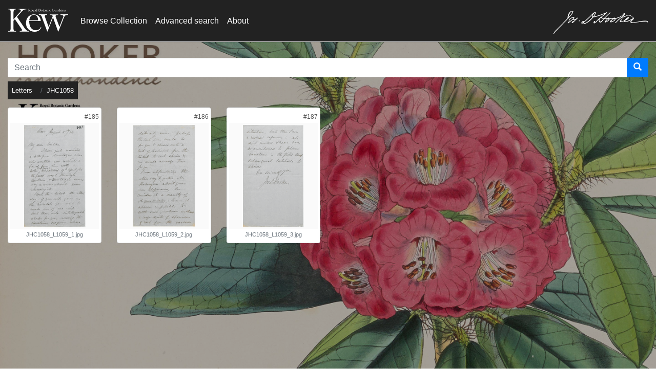

--- FILE ---
content_type: text/html;charset=UTF-8
request_url: https://jdhooker.kew.org/p/jdh?archive=59
body_size: 32668
content:
<!DOCTYPE html>
<html lang="en" 
    xmlns="http://www.w3.org/1999/xhtml">
<head>
    

    <!-- Google Tag Manager -->
    <script>
    //<![CDATA[
    (function(w,d,s,l,i){w[l]=w[l]||[];w[l].push({'gtm.start':
    new Date().getTime(),event:'gtm.js'});var f=d.getElementsByTagName(s)[0],
    j=d.createElement(s),dl=l!='dataLayer'?'&l='+l:'';j.async=true;j.src=
    'https://www.googletagmanager.com/gtm.js?id='+i+dl;f.parentNode.insertBefore(j,f);
    })(window,document,'script','dataLayer','GTM-PVX67DW');
    //]]>
    </script>
    <!-- End Google Tag Manager -->

    <meta charset="utf-8"/>
    <meta http-equiv="X-UA-Compatible" content="IE=edge"/>
    <meta name="viewport" content="width=device-width, initial-scale=1"/>
    
    
    
    
    <script type="text/javascript" src="/webjars/babel__polyfill/7.12.1/dist/polyfill.min-587ecba693b46d90f392b329f0bd935f.js"></script>
    
    <script type="text/javascript" src="/webjars/jquery/3.5.1/jquery.min-dc5e7f18c8d36ac1d3d4753a87c98d0a.js"></script>
    <script type="text/javascript" src="/webjars/popper.js/1.14.6/umd/popper-7701a569bf44074fd14bad716d3951c0.js"></script>
    <script type="text/javascript" src="/webjars/bootstrap/4.3.1/js/bootstrap.min-e1d98d47689e00f8ecbc5d9f61bdb42e.js"></script>
    
    <script type="text/javascript" src="/webjars/select2/4.0.13/js/select2-8b9e61ffc46edc5610a2020a60d331f6.js"></script>
    <script type="text/javascript" src="/webjars/jquery-icheck/1.0.2/icheck.min-b49273b51dae7361e02dca0763144e54.js"></script>
    <script type="text/javascript" src="/webjars/jquery-cookie/1.4.1/jquery.cookie-d5528dde0006c78be04817327c2f9b6f.js"></script>
    <script type="text/javascript" src="/webjars/slick-carousel/1.8.1/slick/slick.min-d5a61c749e44e47159af8a6579dda121.js"></script>
    <script type="text/javascript" src="/public/js/bootstrap-switch/js/bootstrap-switch-c42065fe8bdbc308651516da2a4e74b3.js"></script>
    <script type="text/javascript" src="/webjars/angularjs/1.8.2/angular.min-a8b55518d979465737523088a9007e74.js"></script>
    <script type="text/javascript" src="/webjars/angular-ui-select/0.19.8/select-050fcfce195a13c0ec355458dba57ed3.js"></script>
    <script type="text/javascript" src="/webjars/momentjs/2.29.4/min/moment-with-locales.min-d458b68730a7330653700489333a7837.js"></script>
    <script type="text/javascript" src="/webjars/tempusdominus-bootstrap-4/5.1.2/js/tempusdominus-bootstrap-4.min-ac4d4d755b70ee1a00f7fc78cc85bc05.js"></script> 
    <script type="text/javascript" src="/public/js/jquery.shiftcheckbox-9cf416cdf8f808362baa0c35c5d9aab6.js"></script>
    <script type="text/javascript" src="/webjars/github-com-jackmoore-zoom/1.7.20/jquery.zoom.min-479b39b5a85c3578dcda98a82adbc1dc.js"></script>
    <script type="text/javascript" src="/public/js/typeahead.js/typeahead.bundle-8bb922ad0ec840306f883303139461cd.js"></script>
    <script type="text/javascript" src="/public/js/form-validator/jquery.form-validator.min-f86fe450ecd11ee466e5a65b072ef1fa.js"></script>
    <script type="text/javascript" src="/webjars/toastr/2.1.2/build/toastr.min-d59436971aa13b0e0c24d4332543fbef.js"></script>
    <script type="text/javascript" src="/public/js/plugins/input-mask/jquery.inputmask-e861beb2b7d1ef52d8d73a9587e172fc.js" ></script>
    <script type="text/javascript" src="/public/js/plugins/input-mask/jquery.inputmask.date.extensions-47fe903729ecf33d5374d0a3e76232b9.js" ></script>
    <script type="text/javascript" src="/public/js/plugins/input-mask/jquery.inputmask.aetopia.extensions-0f8b5a4b4ece88144fbd5c74233f2d59.js" ></script>
    <script type="text/javascript" src="/public/js/plugins/input-mask/jquery.inputmask.numeric.extensions-f9b1a4b5e03f92874ab44c0d6cc64a76.js" ></script>
    <script type="text/javascript" src="/public/js/jquery-lazyload/jquery.lazyload.min-5c01d7aff077b4ed0804b71c2e3ab4a1.js" ></script>
    <script type="text/javascript" src="/public/js/fancybox-3.5.7/jquery.fancybox.min-49a6b4d019a934bcf83f0c397eba82d8.js" ></script>
    <script type="text/javascript" src="/webjars/github-com-EvanHahn-HumanizeDuration-js/3.9.1/humanize-duration-bcc2e270408d35255aafa3433db86786.js"></script>
    
    <script type="text/javascript" src="/webjars/axios/1.3.6/dist/axios.min-734d1dc12f292db9e0b5ca490b219d81.js"></script>
    <script type="text/javascript" src="/webjars/video.js/7.11.5/dist/video.min-d0988ea70be21ce0fccac5dda2ac6a1b.js"></script>
    
    <script type="text/javascript" src="/webjars/videojs-playlist-ui/3.8.0/dist/videojs-playlist-ui.min-d9d29113a787f5178f67c9ba0b46daa6.js"></script>
    <script type="text/javascript" src="/webjars/videojs-playlist/4.3.1/dist/videojs-playlist.min-da452450ad4f2ac354417ac3d9e4d6c9.js"></script>
    
    <script src="/webjars/datatables/1.13.2/js/jquery.dataTables.min-3bf46f83f3dc9ad3f626fe94d2407446.js"></script>
    <script src="/webjars/datatables/1.13.2/js/dataTables.bootstrap4.min-9fb2d2b1d37450f3307cbe6407d1e3e2.js"></script>
    
    
    <script type="text/javascript" src="/public/common/js/aetopia-c1a1236c4bf2a3d63be9a7caad7458a5.js"></script>
    <script type="text/javascript" src="/public/common/js/aetopia-util-95bf203e33f39798b63d60f274fe6346.js"></script>
    <script type="text/javascript" src="/public/common/js/aetopia-cookies-af046b5fe4ffc6c48ee6a5fc63dbde86.js"></script>
    <script type="text/javascript" src="/public/common/js/aetopia-common-9c3834ad768454f937f428b112cb0181.js"></script>
    <script type="text/javascript" src="/public/common/js/aetopia-ng-d5b6315676727e686dd9ca14215db86e.js"></script>
    <script type="text/javascript" src="/public/common/js/aetopia-asset-preview-3aab85befa1e19e2e2d28e3e145d4704.js"></script>
    <script type="text/javascript" src="/public/common/js/aetopia-search-c086955a293c970c216b6469920c509d.js"></script>
    <script type="text/javascript" src="/public/js/aetopia-select2-7b4d3f7c9bd9c6a74306296a3010ee14.js"></script>
    
    <!-- VUEJS -->
    
        
            
        
            <script type="text/javascript" src="/webjars/vue/2.6.14/vue.min-b21b8531847604ab5f2f5caaef51ba31.js"></script> 
        
    
    <div>

        <script type="text/x-template" id="tree-field-modal-template">
            <div class="tagged-tree-field meta">
                <field-label v-bind="$props"></field-label>
                <field-notes v-bind="$props" v-if="notes"></field-notes>
                <div class="tagged-tree-field-value">
                    <category-badge v-for="(category, i) in selectedNodes" v-bind:key="i" :category="category"
                        :displayMode="displayMode" :link-to="enabled == false ? ('/c/search?c=' + category.i) : null"
                        :new-window="true">
                    </category-badge>
                </div>
                <input type="hidden" :id="fieldName" :name="fieldName" v-model="values_content"></input>
                <modal-field :enabled="enabled" :field-name="fieldName" :scroll-evt="scrollingEvent">
                
                    <template v-slot:header>
                        
                        <div>
                            <h5 class="m-0">
                                <field-label :field-name="fieldName" :display-name="displayName" :is-required="isRequired" :is-valid="isValid"> </field-label>
                            </h5>
                        </div>
                    </template>
                    
                    <template v-slot:body>
                        
                        <div class="input-group mb-3"> <input type="text" v-model="query" class="form-control"
                                aria-label="Search Categories" style="font-size:inherit" />
                            <!--i18n-->
                            <div class="input-group-append"> <span class="input-group-text"> <i v-if="query.length == 0"
                                        class="glyphicon form-control-feedback glyphicon-search"></i> <span class="clear-search-btn"
                                        aria-label="Clear Search" v-if="query.length > 0"> <i @click="clearQuery()"
                                            class="glyphicon form-control-feedback glyphicon-remove"></i> </span> </span> </div>
                        </div>
                        
                        <ul class="list-group results" v-if="queryResults.length">
                            <li class="list-group-item cursor-pointer" @click="nodeSelect(result)" v-for="result in queryResults">
                                <span class="node-icon glyphicon glyphicon-tag"></span>&nbsp;<span
                                    :class="{ 'font-weight-bold' : isNodeSelected(result)}"> {{ result.n }} </span>&nbsp; <small
                                    class="text-muted">{{ result.parents.join(" / ") }}</span></small> </li>
                        </ul>
                        
                        <div :id="fieldName + '_wrap'" class="meta tagged-tree-select" v-if="!queryResults.length"
                            v-bind:class="{ invalid: isValid === false }">
                            <field-label v-bind="$props" v-if="hideLabel !== true"></field-label>
                            <tree-node :nodeRoot="parent" :init="true" :display="false" :nodeSelect="nodeSelect"
                                :selected="selectedNodes"> </tree-node>
                        </div>
                    </template>
                    
                    <template v-slot:footer>
                        
                        <category-badge v-for="(category, i) in selectedNodes" v-bind:key="i" :category="category"
                            v-on:click.native="nodeSelect(category)" :displayMode="displayMode"> </category-badge>
                    </template>
                </modal-field>
            </div>
        </script>
        
        <script type="text/x-template" id="tagged-reference-modal-template">
            <div class="tagged-tree-field meta">
                <field-label v-bind="$props"></field-label>
                <field-notes v-bind="$props" v-if="notes"></field-notes>
                <div class="tagged-tree-field-value" v-if="selected && Object.keys(selected).length > 1">
                    <span class="cut-text badge bg-secondary text-light" :title="selected.displayText">
                        <span class="category-name">{{ selected.displayText }}&nbsp;</span>
                    </span>
                </div>
                <input type="hidden" :id="fieldName" :name="fieldName" v-model="values_content"></input>
                <modal-field :enabled="enabled" :field-name="fieldName" >
                    <template v-slot:header>
                        <div>
                            <h5 class="m-0">
                                <field-label :field-name="fieldName" :display-name="displayName" :is-required="isRequired" :is-valid="isValid"> </field-label>
                            </h5>
                        </div>
                    </template>
                    
                    <template v-slot:body>
                        <div class="input-group mb-1"> 
                            <input type="search" :placeholder="searchPlaceholder" v-model="query" class="form-control" aria-label="Search Categories" style="font-size:inherit" v-on:keyup.enter="performSearch()" v-on:search="performSearch()"/>
                            <div class="input-group-append"> 
                                <button class="btn btn-outline-secondary" @click="performSearch()">
                                    <i class="glyphicon form-control-feedback glyphicon-search"></i>
                                </button>
                            </div>
                        </div>
                        
                        <span class="m-0 small" v-if="search.length > 0 && initial == false">Result count: {{ search.length }}<button class="btn btn-sm btn-link" @click="clearResults()">Clear</button></span>
                        
                        <table v-if="search.length > 0" class="table table-sm table-hover mt-1">
                            <thead>
                                <tr><th v-for="columnName in mapping">{{ columnName }}</th></tr>
                            </thead>
                            <tbody>
                                <tr style="cursor:pointer" v-for="hit in search" @click="hit.expired ? '' : setSelectedRow(hit)" :class="hit.expired ? 'text-muted' : ''">
                                    <td v-for="key in Object.keys(mapping)"><span v-if="initial" class="node-icon glyphicon glyphicon-tag"></span>&nbsp;{{ hit[key] }}</td>
                                </tr>
                            </tbody>
                        </table>
                    </template>
                    
                    <template v-slot:footer>
                        <span class="category-tag mr-1" v-if="selected && Object.keys(selected).length > 1">
                            <span class="cut-text badge bg-secondary text-light" :title="selected.displayText">
                                <span class="category-name">{{ selected.displayText }}&nbsp;</span>
                            </span>
                        </span>
                    </template>

                </modal-field>
            </div>
        </script>

        <script type="text/x-template" id="integration-table-template">
            <div>
                <span>{{search.length}} results</span>
            </div>
        </script>
    </div>
    <script type="text/javascript" src="/public/common/js/aetopia-vue-65b8d6fbd9cdc42312ab42442eb3008d.js"></script>
    
    <!-- Konva, Vue-Konva -->
    <script src="/webjars/konva/konva.min.js"></script>
    <script src="/webjars/github-com-konvajs-vue-konva/vue-konva.min.js"></script>
    
    
        
    


    

    <link rel="preload" as="style"  href="/webjars/videojs-playlist-ui/3.8.0/dist/videojs-playlist-ui-327caa26850698520f9fd1e1c0e250b3.css" onload="this.onload=null;this.rel='stylesheet'">
    <link rel="preload" as="style"  href="/webjars/videojs-playlist-ui/3.8.0/dist/videojs-playlist-ui.vertical-327caa26850698520f9fd1e1c0e250b3.css" onload="this.onload=null;this.rel='stylesheet'">
    <link rel="preload" as="style"  href="/webjars/videojs-playlist-ui/3.8.0/dist/videojs-playlist-ui.vertical.no-prefix-327caa26850698520f9fd1e1c0e250b3.css" onload="this.onload=null;this.rel='stylesheet'">
    
    <link rel="preload" as="style"  href="/webjars/bootstrap/4.3.1/css/bootstrap.min-a15c2ac3234aa8f6064ef9c1f7383c37.css" onload="this.onload=null;this.rel='stylesheet'"/>
    <link rel="preload" as="style"  href="/public/js/bootstrap-switch/css/bootstrap3/bootstrap-switch.min-154b671265459f192d9327cb85adb55e.css" onload="this.onload=null;this.rel='stylesheet'"/>
    <link rel="preload" as="style"  href="/webjars/jquery-icheck/1.0.2/skins/square/_all-91dda5ca74f280520b5e1d11c5fbd5c8.css" onload="this.onload=null;this.rel='stylesheet'"/>
    <link rel="preload" as="style"  href="/webjars/slick-carousel/1.8.1/slick/slick-f38b2db10e01b1572732a3191d538707.css" onload="this.onload=null;this.rel='stylesheet'"/>
    <link rel="preload" as="style"  href="/webjars/slick-carousel/1.8.1/slick/slick-theme-f9faba678c4d6dcfdde69e5b11b37a2e.css" onload="this.onload=null;this.rel='stylesheet'"/>
    <link rel="preload" as="style"  href="/webjars/select2/4.0.13/css/select2-a2194c2626489df39c3906f8d27ecbcb.css" onload="this.onload=null;this.rel='stylesheet'"/>
    <link rel="preload" as="style"  href="/webjars/angular-ui-select/0.19.8/select.min-1e08117b56055b3d7e459b6d986c667d.css" onload="this.onload=null;this.rel='stylesheet'"/>
    <link rel="preload" as="style"  href="/public/css/iCheck/square/_all-bacb163c890830e261da3d9de14e8e58.css" onload="this.onload=null;this.rel='stylesheet'"/>
    <link rel="preload" as="style"  href="/webjars/tempusdominus-bootstrap-4/5.1.2/css/tempusdominus-bootstrap-4.min-31ae12765a1d21d6945c2e876a1bbbf7.css" onload="this.onload=null;this.rel='stylesheet'"/>
    <link rel="preload" as="style"  href="/webjars/toastr/2.1.2/build/toastr.min-c4d50504a82305d607ae5ff7b33e0c39.css" onload="this.onload=null;this.rel='stylesheet'"/>
    <link rel="preload" as="style"  href="/public/js/fancybox-3.5.7/jquery.fancybox.min-a2d42584292f64c5827e8b67b1b38726.css" onload="this.onload=null;this.rel='stylesheet'"/>
    <link rel="preload" as="style"  href="/webjars/video.js/7.11.5/dist/video-js.min-c4178550aa13c7d6572c0775709e5b68.css" onload="this.onload=null;this.rel='stylesheet'"/>
    
    <link rel="preload" as="style"  href="/public/css/aetopia-custom-efe3c9a36a3e5c798bd8d4951809ff2e.css" onload="this.onload=null;this.rel='stylesheet'"/>
    <link rel="preload" as="style"  href="/public/css/aetopia-uploader-e3b832f56c21139a165a573b388bad35.css" onload="this.onload=null;this.rel='stylesheet'"/>
    <link rel="preload" as="style"  href="/public/css/aetopia-forms-45e7cfb7801db443371ad56f2f0a4d5f.css" onload="this.onload=null;this.rel='stylesheet'"/>
    <link rel="preload" as="style"  href="/public/css/asset-c678f32de3249fa88364dd26696d4c1a.css" onload="this.onload=null;this.rel='stylesheet'"/>
    <link rel="preload" as="style"  href="/public/css/category-tree-fb2402fe1acb9152fb8a6bc2c65f81ec.css" onload="this.onload=null;this.rel='stylesheet'"/>
    
    <link rel="preload" as="style"  href="/public/css/fontawesome-6.1.1/css/all.min-6386fb409d4a2abc96eee7be8f6d4cc4.css" onload="this.onload=null;this.rel='stylesheet'"/>
    <link rel="preload" as="style"  href="/public/css/fontawesome-6.1.1/css/v4-shims.min-5eacad119bfdba6f9b33facdfb626440.css" onload="this.onload=null;this.rel='stylesheet'"/>
 
    <link rel="preload" as="style"  href="/public/css/glyphicon-bootstrap-2214a147c0bfa32aa2bed8dbeff0d4c0.css" onload="this.onload=null;this.rel='stylesheet'" />
    <link rel="preload" as="style"  href="/public/css/card-f699d3618bbbf5ca91ff75e9f38e7481.css" onload="this.onload=null;this.rel='stylesheet'"/>
    
    <link rel="preload" as="style"  href="/webjars/datatables/1.13.2/css/dataTables.bootstrap4.min-7d3d8f7d3a14dca2d2eaaf7dc9d5694b.css" onload="this.onload=null;this.rel='stylesheet'"/>
    

    
    <title>Joseph Hooker Collection</title>
    
    <link rel="shortcut icon" type="image/png" href="/public/kewjdh/images/favicon-55b41700d29ff12a4f420946b3dda0f4.ico" />
    
    <link rel="stylesheet" type="text/css" href="/public/css/search-results-2abe2268c89159ebb5129fba2ee19575.css"/>
    <link rel="stylesheet" type="text/css" href="/public/css/sidebar-9182b277b025ed8fe4cf24c5fd55d104.css"/>
    <link rel="stylesheet" type="text/css" href="/public/css/public-d4875f862ee578f87964473ad0acc05a.css"/>
    <link rel="stylesheet" type="text/css" href="/public/kewjdh/css/jdh-custom-7dad991625026bf44d6972be79a01c3a.css"/>
    <link rel="stylesheet" type="text/css" href="/public/kewjdh/css/press-custom-d68eaa3af1a573e57396f5295295c635.css"/>
    <link rel="stylesheet" type="text/css" href="/public/kewjdh/css/jdh-public-715b8931bf4c7e428c7d35248e5a6ec8.css"/>


    
    <script type="application/ld+json">
    {
      "@context": "http://schema.org",
      "@type": "Thing",
      "description": "Digital Archive"
    }
    </script>
    
</head>

<body>

    <nav class="navbar press navbar-expand-lg navbar-light" role="navigation">
    
        <!-- Google Tag Manager (noscript) -->
        <noscript>
            <iframe src="https://www.googletagmanager.com/ns.html?id=GTM-PVX67DW" height="0" width="0" style="display:none;visibility:hidden"></iframe>
        </noscript>
        <!-- End Google Tag Manager (noscript) -->
    
        <div class="container-fluid p-0">
            <div>
        <button class="navbar-toggler" type="button"
            data-toggle="collapse" data-target="#navbar"
            aria-controls="topnavbar" aria-expanded="false"
            aria-label="Toggle navigation">
            <span class="navbar-toggler-icon"></span>
        </button>
    </div>
            <div class="navbar-header pull-left">
        <a class="navbar-brand" href="http://www.kew.org" style="padding-top: 2px;"><img src="/public/kewjdh/images/logo-f5d60c37e88e9b32bed041ccf5576470.svg" alt="Royal Botanic Gardens Kew Home" style="height: 45px;"></img></a>
    </div> 
            <div id="navbar" class="collapse navbar-collapse">

                <ul class="navbar-nav mr-auto mt-2 mt-lg-0">
                    <li class="nav-item"><a href="/p/jdh" class="nav-link">Browse Collection</a></li>
                    <li class="nav-item"><a href="/p/jdh/search?source=nav" class="nav-link">Advanced search</a></li>
                    <li class="nav-item"><a href="/p/ms/help" class="nav-link">About</a></li>
                </ul>
                
                <ul class="nav navbar-nav navbar-right">
                    <li class="nav-item"><a href="/p/jdh/search"><img src="/public/kewjdh/images/jdhooker_sig-416438c92fdc4118d49396985006ec24.svg" alt="Joseph Dalton Hooker Search" style="height: 45px;"></img></a></li>
                </ul>
                
            </div>
        </div>
    </nav>
    
    
    
    
    

    
    <div class="wrapper mt-3">
        <div class="container-fluid">
            <div id="the-content" role="main">
        <div aria-label="Stories" role="heading" aria-level="1" tabindex="0"></div>
        <div>
        <div>
        <form id="search-form" role="search" action="/p/jdh/search">
            <div class="input-group">

                <input type="hidden" value="" name="display" />
                <input type="hidden" value="" name="sort" />
                <input type="hidden" value="" name="size" />
                <input name="_csrf" type="hidden" value="afd87dce-5d90-431e-a74d-fd8dc3ed3a9b" /> 
                <input type="hidden" value="" name="search_key" id="search_key"/>
                

                <div class="input-group mb-2">

                    
                        

                    
                             <input name="q" value="" type="text" class="form-control typeahead " aria-labelledby="userSearch" autocomplete="off"
                                    placeholder="Search">
                        

                    <div class="input-group-append">
                        
                        <button class="btn btn-primary" id="userSearch" name="userSearch" type="submit" aria-label="Search">
                            <span class="glyphicon glyphicon-search white"></span>
                        </button>
                    </div>

                </div>
            </div>
        </form>
    </div>
        <div>
            <div class="small">
                <ol class="breadcrumb m-0 p-0">
                    <li class="boxed breadcrumb-item">
                        <a href="/p/ms/stories">Letters</a>
                    </li>
                    <li class="boxed breadcrumb-item">JHC1058</li>
                </ol>
            </div>
            <div></div>
            
        </div>

        <div class="row">
            <div class="col-12">
                <form id="assetSelectForm" action="/p/jdh/asset" method="post" class="pt-3"><input type="hidden" name="_csrf" value="afd87dce-5d90-431e-a74d-fd8dc3ed3a9b"/>
                
                    
                        
                    <div class="search-result-wrapper">
                        <span class="row">
                            
                            
                                
                                        <span class="col-6 col-md-3 col-sm-4 col-lg-2">
                                            

        <div class="img-thumbnail">

            

            <div>
                
                <div class="select-row">
        <label class="row no-gutters justify-content-end">
            

            <span>
                <span class="asset-id" role="link" aria-label="Asset-185">
                    <span>#185</span>
                </span>
                
            </span>
        </label>
    </div>
                
                
        <span class="thumbnail-contents" >
            
                <a class="asset-link" href="/p/jdh/asset/185">
    
                    
        <span>

            

            
            

                
                
                
                    
                    
                    <span class='thumbnail-image' data-fast-preview="images" data-src="/p/image/eyJhbGciOiJIUzI1NiJ9.eyJpc3MiOiJodHRwczovL2FldG9waWEuY29tLyIsImFjdGlvbiI6InZpZXciLCJncm91cCI6IjNlOWUwZjdjLTJiZDQtNDA0Zi04ZmVlLTkyZjk2NDNiYWI3NSIsIm5hbWUiOiIyMTc5LmpwZyIsImV4cCI6MTc3MDA4MDQwMH0.nNdn-V8k-yoVqQwO7iwrQhT3OiAsWo5U_2bXkruM72I" data-assetid="185" data-width="1306" data-height="2179">  
            <img id="asset-185-300-render"
                    onerror="new aetopia.thumbnail_handler().useDefault(this)"
                    style="max-height:300px;max-height: 200px;margin:0 auto" class="img-fluid" src="/p/image/eyJhbGciOiJIUzI1NiJ9.eyJpc3MiOiJodHRwczovL2FldG9waWEuY29tLyIsImFjdGlvbiI6InZpZXciLCJncm91cCI6IjNlOWUwZjdjLTJiZDQtNDA0Zi04ZmVlLTkyZjk2NDNiYWI3NSIsIm5hbWUiOiIzMDAuanBnIiwiZXhwIjoxNzcwMDgwNDAwfQ.o0i5R7PH2SK0tjsJd3BUArTke1EtbQLymAH8y6gO7vE" title="Asset: JHC1058_L1059_1.jpg" data-assetId="185"/>
             <div hidden class="default-text-thumbnail">
                <i class="fas fa-exclamation-triangle" data-toggle="tooltip" data-placement="bottom" title="Missing image"></i>
             </div>
        </span>
                
                
                
                
                
            

            <span class="thumbnail-info">
                <span>
        <span>
            <span class="text-muted cut-text"><span class="custom_thumbnail_info" title="JHC1058_L1059_1.jpg">JHC1058_L1059_1.jpg</span></span>
            
            
        </span>
        
        
    </span>
            </span>
            
        </span>
    
                </a>
            
    
            
        </span>
    
            
            </div>
        </div>
        
    
                                        </span><span class="col-6 col-md-3 col-sm-4 col-lg-2">
                                            

        <div class="img-thumbnail">

            

            <div>
                
                <div class="select-row">
        <label class="row no-gutters justify-content-end">
            

            <span>
                <span class="asset-id" role="link" aria-label="Asset-186">
                    <span>#186</span>
                </span>
                
            </span>
        </label>
    </div>
                
                
        <span class="thumbnail-contents" >
            
                <a class="asset-link" href="/p/jdh/asset/186">
    
                    
        <span>

            

            
            

                
                
                
                    
                    
                    <span class='thumbnail-image' data-fast-preview="images" data-src="/p/image/eyJhbGciOiJIUzI1NiJ9.eyJpc3MiOiJodHRwczovL2FldG9waWEuY29tLyIsImFjdGlvbiI6InZpZXciLCJncm91cCI6ImY1YWEyNDY4LWY4ODQtNGUzZC04ZmQ0LTkxYjQ2ODI4NzE1MiIsIm5hbWUiOiIyMTk0LmpwZyIsImV4cCI6MTc3MDA4MDQwMH0.wjlDWMsg08rihFNB766sG_qT_ERonDBm2EoYkxvj9FY" data-assetid="186" data-width="1347" data-height="2194">  
            <img id="asset-186-300-render"
                    onerror="new aetopia.thumbnail_handler().useDefault(this)"
                    style="max-height:300px;max-height: 200px;margin:0 auto" class="img-fluid" src="/p/image/eyJhbGciOiJIUzI1NiJ9.eyJpc3MiOiJodHRwczovL2FldG9waWEuY29tLyIsImFjdGlvbiI6InZpZXciLCJncm91cCI6ImY1YWEyNDY4LWY4ODQtNGUzZC04ZmQ0LTkxYjQ2ODI4NzE1MiIsIm5hbWUiOiIzMDAuanBnIiwiZXhwIjoxNzcwMDgwNDAwfQ.rpvFug74bUNBVpz8WJ_Z1o4wmbQ6VVjpAeQif5gL2go" title="Asset: JHC1058_L1059_2.jpg" data-assetId="186"/>
             <div hidden class="default-text-thumbnail">
                <i class="fas fa-exclamation-triangle" data-toggle="tooltip" data-placement="bottom" title="Missing image"></i>
             </div>
        </span>
                
                
                
                
                
            

            <span class="thumbnail-info">
                <span>
        <span>
            <span class="text-muted cut-text"><span class="custom_thumbnail_info" title="JHC1058_L1059_2.jpg">JHC1058_L1059_2.jpg</span></span>
            
            
        </span>
        
        
    </span>
            </span>
            
        </span>
    
                </a>
            
    
            
        </span>
    
            
            </div>
        </div>
        
    
                                        </span><span class="col-6 col-md-3 col-sm-4 col-lg-2">
                                            

        <div class="img-thumbnail">

            

            <div>
                
                <div class="select-row">
        <label class="row no-gutters justify-content-end">
            

            <span>
                <span class="asset-id" role="link" aria-label="Asset-187">
                    <span>#187</span>
                </span>
                
            </span>
        </label>
    </div>
                
                
        <span class="thumbnail-contents" >
            
                <a class="asset-link" href="/p/jdh/asset/187">
    
                    
        <span>

            

            
            

                
                
                
                    
                    
                    <span class='thumbnail-image' data-fast-preview="images" data-src="/p/image/eyJhbGciOiJIUzI1NiJ9.eyJpc3MiOiJodHRwczovL2FldG9waWEuY29tLyIsImFjdGlvbiI6InZpZXciLCJncm91cCI6IjQ1MDZlOGJmLTFiYTItNDhkZC05MmUwLWNmOGIyMzI2NDUyYiIsIm5hbWUiOiIyMTc5LmpwZyIsImV4cCI6MTc3MDA4MDQwMH0.37jJWKKmZZmBMoOxHM7iINkDjt5Ms-MyYZhWTAPpR2w" data-assetid="187" data-width="1292" data-height="2179">  
            <img id="asset-187-300-render"
                    onerror="new aetopia.thumbnail_handler().useDefault(this)"
                    style="max-height:300px;max-height: 200px;margin:0 auto" class="img-fluid" src="/p/image/eyJhbGciOiJIUzI1NiJ9.eyJpc3MiOiJodHRwczovL2FldG9waWEuY29tLyIsImFjdGlvbiI6InZpZXciLCJncm91cCI6IjQ1MDZlOGJmLTFiYTItNDhkZC05MmUwLWNmOGIyMzI2NDUyYiIsIm5hbWUiOiIzMDAuanBnIiwiZXhwIjoxNzcwMDgwNDAwfQ.2oLJErrVBXcuu8-LCJ2gNArWg5skbJykrfh50qihWpg" title="Asset: JHC1058_L1059_3.jpg" data-assetId="187"/>
             <div hidden class="default-text-thumbnail">
                <i class="fas fa-exclamation-triangle" data-toggle="tooltip" data-placement="bottom" title="Missing image"></i>
             </div>
        </span>
                
                
                
                
                
            

            <span class="thumbnail-info">
                <span>
        <span>
            <span class="text-muted cut-text"><span class="custom_thumbnail_info" title="JHC1058_L1059_3.jpg">JHC1058_L1059_3.jpg</span></span>
            
            
        </span>
        
        
    </span>
            </span>
            
        </span>
    
                </a>
            
    
            
        </span>
    
            
            </div>
        </div>
        
    
                                        </span>
                                    
                            
                        </span>
                    </div>
                </form>
                
            </div>
            
            <script type="text/javascript">
                app.fancy({
                    collection : '[data-fast-preview="images"]',
                    button : '#fastPreview',
                    entityURL : "\/p\/jdh\/asset\/",
                    i18n : {
                        'asset' : "Asset"
                    }
                }).init()
            </script>
        </div>
    </div>
        
      
        <div>
    <div>
        

        <span hidden="hidden" id="resultsCount">3</span>

        
    </div>
        <script type="text/javascript">
            /*<![CDATA[*/
            window.__INITIAL_SEARCH_STATE__ = {
                    searchPath : "\/p\/jdh",
                    pageSize : 30,
                    nextItemCount : null,
                    previousItemCount : null,
                    pageSize : 30,
                    pagingRange : [1]
            }
            /*]]>*/
        </script>
        <script src="/public/common/js/aetopia-search-paging-ctrl-55bec1decae206bf7017deda2410123f.js"></script>
</div>
    </div>
        </div>
    </div>

    <div id="the-post-content"></div>
    
        
    
    
</body>
</html>


--- FILE ---
content_type: text/css;charset=UTF-8
request_url: https://jdhooker.kew.org/public/css/aetopia-forms-45e7cfb7801db443371ad56f2f0a4d5f.css
body_size: 1469
content:
/* 
    Global Form Element Styles
*/

.meta.tagged-tree-select > div > span > div {
    padding-left : 0px!important
}

.pillbox[data-readonly] {
    border : 0px!important;
    padding : 0px!important;
}

.meta.custom-field.invalid input,
.meta.custom-field.invalid .select2-container .select2-selection--single,
.meta.text-field.invalid input,
.meta.text-field-multi.invalid textarea,
.meta.date-field.invalid input,
.meta.vocabulary.invalid .select2-container .select2-selection--single,
.meta.tagged-select-field.invalid div.select2-container,
.meta.text-pillbox.invalid .pillbox,
.meta.circa-field.invalid .select2-container .select2-selection--single,
.meta.circa-field.invalid input {
    border-color: red;
}

label.invalid,
div.nav-item.group-tab .invalid.nav-link {
    color : red;
}

.circa-field .select2-container--default .select2-selection--single .select2-selection__rendered {
    line-height: 2.3em;
}

.circa-field .select2-container .select2-selection--single,
.circa-field .select2-container--default .select2-selection--single .select2-selection__arrow  {
    height: 2.4em;
}

.circa-field .select2-container .select2-selection--single {
    border-color: #ced4da;
}

.checkbox-inline.indent {
     margin-left: 0.5rem;
}
.select2 {
    width:100%!important;
}


--- FILE ---
content_type: text/css;charset=UTF-8
request_url: https://jdhooker.kew.org/public/css/asset-c678f32de3249fa88364dd26696d4c1a.css
body_size: 4817
content:
.asset-actions {
    text-align: right;
    float: right;
}

.asset-preview .card-body {
    padding: 0px;
}

.asset-preview .jp-audio {
    margin: 10% auto;
}

.asset-preview {
    margin-bottom: 20px;
}

.asset-preview .card {
    margin-bottom: 0px;
}

.asset-preview .file-name {
    float: right;
    display: block;
    max-width: 200px;
}

#report-issue-link span {
    vertical-align: middle;
}

.asset-preview .file-name small {
    vertical-align: middle;
}

#asset-heading.card-header {
    height: 100%;
    display: table;
    width: 100%;
}

.panel-title-container {
    display: table-cell;
    vertical-align: middle;
}

.asset-format-btns {
    margin-right : 8px;
}

.asset-img-download-options {
    display : inline-block;
}

#custom-download {
    margin-left : 8px;
}

iframe#document-viewer {
    height : 750px;
}

#asset-mask {
    margin: 0 auto;
    background-color:grey;
    color:white;
    width:100%;
    height:400px;
}

.media-render-wrap .media-render.fullscreen {
  height : 100%;
  display: flex;
  flex-direction: column;
  justify-content: center;
}

.media-render {
    position : relative;
    min-width : 1px;
    max-height : 100%;
    margin : auto;
}

/*
.media-render.fullscreen img {
    height : 100%;
}
*/

.media-render.fullscreen.img_portrait img {
    height : 100%;
}

.media-render:hover:before {
    padding : 10px;
    text-align : right;
    color: white;
    content: "\f065";
    top: 0px;
    right: 0px;
    background: linear-gradient(to bottom, rgba(0, 0, 0, 0.2) 0%,rgba(0,0,0,0) 100%);
    pointer-events: none;
    position: absolute;
    width: 100%;
    height: 100%;
    -webkit-font-smoothing: antialiased;
    font-style: normal;
    font-variant: normal;
    text-rendering: auto;
    line-height: 1;
    font-family: "Font Awesome 5 Free";
    font-weight: 900;
    font-size: 1.25em;
    z-index : 10;
}

.media-render.fullscreen:hover:before {
    display: none;
    cursor: pointer;
}

.media-render.fullscreen:hover {
    cursor: default;
}

.media-render {
    cursor: pointer;
}

.media-render img{
    pointer-events: none;
    -webkit-user-select: none;
    -moz-user-select: none;
    -ms-user-select: none;
    user-select: none;
}

.media-preview .overlay {
    text-align : center;
    color: white;
    top: 0px;
    right: 0px;
    background: linear-gradient(to bottom, rgba(0, 0, 0, 0.5) 0%,rgba(0,0,0,0) 100%);
    position: absolute;
    width: 100%;
    height: 100%;
    text-rendering: auto;
    line-height: 1;
    font-size: 1.25em;
    z-index : 10;
}

.media-preview {
    min-height: 30vh;
}

.asset-preview-panel-body {
    height: 100%;
}

.asset-preview .video-js.audio-preview {
    width: 100%;
    max-width: 100%!important;
    height: 400px;
}

.asset-preview .video-js.audio-preview div.vjs-poster {
    background-color: #f1f1f1;
}

.asset-preview .video-js.video-preview {
    width: 100%;
    max-width: 100%!important;
    padding-top: 0 !important;
    height: 400px;
}

.asset-preview .video-js.video-preview video {
    width: 100%;
    max-width: 100%!important;
    padding-top: 0 !important;
    height: 100%!important;
}

.vjs-control-bar {
    z-index : 501;
}

.vjs-playlist {
    z-index : 500;
}

@media (min-width: 1201px) {
    .asset-preview .video-js.video-preview {
        height: 600px;
    }
}

.edit-video-player {
    max-height : 800px;
}

.container-map {
    position: relative;
    /* Map Proportion */
    padding-bottom: 75%;
    /* Remove card body margin */
}

#entity-map {
    width: 100%;
    height: 100%;
    position: absolute;
}

.remote-storage-message {
    background-color:#3c96c8;
    color: white !important;
    display: inline-block;
    margin-left: 100px;
    margin-right: 100px;
    margin-bottom: 10px;
    line-height:1.5;
    padding-right: 10px;
    padding-left: 10px;
}

.warning-overlay-message {
    background-color:#F8D7DA;
    color: #721c24;
    line-height:1.5;
    padding-right: 10px;
    padding-left: 10px;
    padding-bottom: 10px;
    padding-top: 10px;
}

.default-render-not-supported {
    display: none;
}

#asset-details .btn-toolbar .btn, 
#asset-details .btn-toolbar #custom-download input {
    margin-top: 10px;
}
#asset-details .btn-toolbar .btn:not(.dropdown-toggle-split){
    margin-left: 5px;
}
#asset-details .btn-toolbar .btn:not(.dropdown-toggle-lead){
    margin-right: 5px;
}
#asset-details .btn-toolbar .input-group-append .btn{
    margin-left: 0px;
}
 
#asset-details .btn-toolbar button.addToLightbox.asset-action.lightbox-action.btn.btn-sm.dropdown-item {
    margin-top: 0px;
}

.preview-crop-flow {
    min-height: 500px;
}

--- FILE ---
content_type: text/css;charset=UTF-8
request_url: https://jdhooker.kew.org/public/css/search-results-2abe2268c89159ebb5129fba2ee19575.css
body_size: 5054
content:
.select-row {
    border-bottom: 1px solid transparent;
    margin : 0px;
}

.select-row:hover {
    background-color: #f5f5f5;
    border-bottom: 1px solid #ddd;
}

.select-row label {
    margin-bottom:0px;
    justify-content: space-between;
    align-items: baseline;
}

.search-result-wrapper .img-thumbnail {
    margin-bottom : 15px;
}

.facet-pills {
    font-size:12px;
}

.facet-pills .well {
    padding: 2px 4px;
    margin-right:5px;
}

/* Typeahead */
.twitter-typeahead {
    display : block!important;
}

.twitter-typeahead {
    flex: 1 1 auto;
    margin-bottom: 0;
    min-width: min-content;
}

.tt-query, .tt-hint {
    width: 100%;
}

.tt-hint {
    color: #999
}

.tt-menu {
    width: 100%;
    margin: 2px 0;
    padding: 8px 0;
    background-color: #fff;
    border: 1px solid #ccc;
    border: 1px solid rgba(0, 0, 0, 0.2);
    -webkit-border-radius: 8px;
    -moz-border-radius: 8px;
    border-radius: 8px;
    -webkit-box-shadow: 0 5px 10px rgba(0, 0, 0, .2);
    -moz-box-shadow: 0 5px 10px rgba(0, 0, 0, .2);
    box-shadow: 0 5px 10px rgba(0, 0, 0, .2);
    z-index: 1046!important;
}

.tt-suggestion {
    padding: 3px 20px;
    font-size: 18px;
    line-height: 24px;
}

.tt-suggestion:hover {
    cursor: pointer;
    color: #fff;
    background-color: #337ab7;
}

.tt-suggestion.tt-cursor, .tt-suggestion.tt-selectable.tt-cursor {
    color: #fff;
    background-color: #337ab7;
}

.tt-suggestion p {
    margin: 0;
}

input[name='q'].typeahead {
    background-color:rgb(240, 240, 240);
}

#page-content-wrapper {
    padding-left:0px;
    padding-right:15px;
}

.thumbnail-link, .thumbnail-link:hover {
    display: block;
    height: 100%;
    text-decoration: none;
}

.content {
    position: relative;
}

.img-thumbnail:hover .content-overlay {
    display: inline-block;
    position: absolute;
    top: 0px;
    left: 0px;
    background: rgba(255, 255, 255, 0.8);
    margin: 0 auto;
    z-index: 10;
    width: 100%;
    height: 100%;
}

.content-overlay {
    display: none;
}

.img-thumbnail .content.item .img-fluid {
    max-width: 100%;
    margin: auto;
}

.thumbnail-img {
    max-width: 100%;
}

.thumbnail-info {
    font-size : 10.5px;
    padding-top: 4px;
}

.thumbnail-info span,
.thumbnail-info a,
.thumbnail-info strong {
    white-space: nowrap;
    overflow: hidden;
    text-overflow: ellipsis;
}

.thumbnail-info span,
.thumbnail-info strong {
    padding : 0px;
}

.thumbnail-info li.col-12,
.thumbnail-info ul {
    padding : 0px;
    margin : 0px;
}

.asset-link, .project-link {
    display: block;
    height: 230px;
}

.asset-link > span,
.project-link > span {
    max-height : 100%;
    height : 100%;
    display: flex;
    flex-direction : column;
    text-align: center;
    width:100%;
}

.asset-link .thumbnail-image,
.project-link .thumbnail-image {
    flex: 1;
    min-width : 1px;
    display : flex;
    align-items: center;
    background-color:#fafafa;
    /* justify-content : center;
    flex-direction : column; */
}

.thumbnail-image img,
.thumbnail-image img {
    max-width: 100%;
    min-width : 1px;
}

.asset-link span.thumbnail-info,
.project-link span.thumbnail-info {
    display : inline-block;
}

.img-thumbnail .asset-id {
    color : #d3d3d3;
    font-size : 14px;
}

.asset-link, .project-link {
    color:#000;
}

a.starred-toggle, 
a.starred-toggle:hover,
a.starred-toggle:focus {
    text-decoration: none;
    color: black;
}

.project-date {
    background: rgba(0, 0, 0, .8);
    font-size: 10px;
    text-align: left;
    text-shadow: none;
    padding: 5px;
    color : white;
}

.project-title {
    font-weight : 700;
    font-size : 10px;
}

#wrapper {
    display : flex;
}
#wrapper .menu-toggle-mini {
    display : none;
}

#wrapper.toggled .menu-toggle-mini {
    display : inline-block;
}

#wrapper #content-wrapper {
    flex-grow : 1;
}

#wrapper.toggled #content-wrapper {
    display : block;
}

#wrapper #sidebar-wrapper {
    margin-right : 16px
}

.page-item .page-link{
    color : #3c96c8;
}

.page-item.active .page-link {
    background-color: #3c96c8;
    border-color: #3c96c8;
    color : white;
}

@media (max-width: 768px) {

    .thumbnailSizeSlider {
        display: none;
    }

    #wrapper #sidebar-wrapper {
        flex : 1;
        margin-right : 0px;
    }
    
    #wrapper #content-wrapper {
        display : none;
    }
}

.overlay-scrim-container {
    position : relative;
    min-width : 1px;
    max-height : 100%;
}

.overlay-scrim-container video,
.overlay-scrim-container img {
    max-width: 100%;
    max-height: 200px!important;
}

.overlay-scrim-container video.video-preview-thumbnail-xlarge,
.overlay-scrim-container span.video-preview-thumbnail-xlarge img {
    max-height: 300px!important;
}

.icon-container {
 background-color:#fafafa;
}

.default-text-thumbnail {
	margin: auto;
	font-size: 36px;
}


--- FILE ---
content_type: application/javascript;charset=UTF-8
request_url: https://jdhooker.kew.org/public/common/js/aetopia-search-c086955a293c970c216b6469920c509d.js
body_size: 4719
content:
"use strict";

(function(aetopia, $){
    
    if(typeof(window['aetopia']) != 'object'){
        console.error("Aetopia framework missing.");
        return;
    }

    function initRepeatLink() {
        var urlParams = new URLSearchParams(window.location.search);
        var curentQuery = urlParams.get("q");
        if (curentQuery) {
            var linkEl = $("#repeatSearchLink");
            if (linkEl) {
                urlParams.set("q", curentQuery + "*");
                var repeatSearchUrl = `${window.location.pathname}?${urlParams.toString()}`;
                linkEl.attr("href", repeatSearchUrl)
            }
        }
    }

    aetopia.search_query = (function() {
        var C = function(opts){
            if(typeof $ != 'function'){
                console.error("jQuery not available");
                return;
            }

            var defaultConfig = {}

            opts = opts || {};

            this._config = aetopia.util.merge_objects(defaultConfig, opts);
            this._searchInput = $("input[name='q']");
            this._searchDropDown = $('div#search-dropdown');
            this._searchDropDownMenu = this._searchDropDown.find('> .dropdown-menu');
            this._activeFilterId = this._config.filterId;

            this._placeHolderDefault = this._searchInput.attr("placeholder");

            var self = this;

            $(document).ready(function() {
                initRepeatLink();
            });

            this._init = function(){
                if(this._activeFilterId !== '' && this._activeFilterId !== null){
                    var searchDropItem = this._searchDropDownMenu.find('span[data-search-filter="'+self._activeFilterId+'"]');
                    if(searchDropItem.length > 0){
                        self._setActiveFilter.apply(searchDropItem,[self._activeFilterId]);
                        var placeholderText = !searchDropItem.data('search-shadow') ? '' : searchDropItem.data('search-shadow');
                        self._searchInput.attr("placeholder", placeholderText);
                    } else {
                        self._clearFilter();
                    }
                }
                this._searchDropDownMenu.delegate('> span','click',function(e,name,value){
                    e.preventDefault();
                    
                    self._setActiveFilter.apply(this,[$(this).data('search-filter')]);
                });
            }
            
            this._setActiveFilter = function(filterId){
                self._searchDropDownMenu.find('> span').removeClass('active-filter');
              
                if(filterId === 'all'){
                    self._clearFilter();
                    return;
                }
                self._activeFilterId = filterId;
                $('#search_key').val(self._activeFilterId);
                $(this).addClass('active-filter');
                
                var searchDropItemText = $(this).text();
                self._searchDropDown.find('.filterBtnTxt').html(searchDropItemText);
    
                self._searchInput.trigger('blur');
                
                var searchDropItem = self._searchDropDownMenu.find('span[data-search-filter="'+self._activeFilterId+'"]');
                var placeholderText = !searchDropItem.data('search-shadow') ? '' : searchDropItem.data('search-shadow');
                
                self._searchInput.attr("placeholder", placeholderText);
            }
            
            this._clearFilter = function(){
                this._activeFilterId = undefined;
                $('#search_key').val('');
                var allText = this._searchDropDownMenu.find('span[data-search-filter="all"]').text();
                this._searchDropDown.find('.filterBtnTxt').html(allText);
                this._searchInput.attr("placeholder", self._placeHolderDefault);
            }
            
        }
    
        C.prototype = {
            init : function(){
                return this._init();
            }
        }
        
        return C;
        
    })();

    aetopia.thumbnail_handler = (function() {
        var C = function(opts) {
            this._useDefault = function(el){
                el.setAttribute('hidden', true);
                el.nextElementSibling.removeAttribute('hidden');
            };
        };
        C.prototype = {
            useDefault : function(el){
                return this._useDefault(el);
            }
        }
        return C;
    })();

})(aetopia, jQuery);

--- FILE ---
content_type: application/javascript;charset=UTF-8
request_url: https://jdhooker.kew.org/public/js/aetopia-select2-7b4d3f7c9bd9c6a74306296a3010ee14.js
body_size: 41183
content:
(function(aetopia) {

    if(typeof(aetopia) != 'object'){
        console.error("Aetopia framework missing.");
        return;
    }

    if(typeof($.fn.select2) != 'function'){
        console.error("Select2 framework missing.");
        return;
    }
    
    function isValidAPIResponse(response){
        var respType = response.headers['content-type'];
        var expectedResponseType = "application/json;charset=UTF-8"
        var isValid = expectedResponseType == respType;
        
        if(!isValid){
            return aetopia.session.timeout();
        }
        
        return Promise.resolve({ valid : isValid, response : response });
    }
    
    function apiAjaxFn(params, success, failure){
        var apiResp = null;
        
        return axios.get(params.url, { params : params.data })
        .then(function(response){
            apiResp = response;
            return isValidAPIResponse(response);
        })
        .then(function(check){
            
            if(check.valid){
                success(check.response.data)
            } else {
                return Promise.reject(apiResp)
            }
        })
        .catch(function(err){
            console.log("API Error Caught: " + err);
            failure(err);
        });
    }
    
    /*
        ASSET SELECT
    */
    var asset_select = function(field, config){

        var cfg = !config ? {} : config;

        function mapResults(data){
            if(!data.results)
                return [];

            return data.results.map(function(result){
                return {
                    id : result.id,
                    data : result
                }
            })
        }

        function resultRowTemplate(result, container, query) {
            if (result.data) {
                var thumbnail = result.data.thumbnailPath ? '<span class="text-center" style="width:60px;display:inline-block;"><img style="max-height:50px;max-width:50px;" class="mr-2" src="' + result.data.thumbnailPath + '"/></span>' : ''
                return $(
                    '<span>' + thumbnail + result.data.dropdownMarkup + '</span>'
                );
            }
        }

        var ajax_cfg = {
            url: '/rest/asset/search',
            dataType: 'json',
            delay: 250,
            data: function(params) {
                return {
                    query: params.term || '',
                    page: (!params.page ? undefined : params.page - 1),
                };
            },
            processResults: function (data, params){
                params.page = params.page || 1;

                return {
                    results : mapResults(data),
                    pagination: {
                        more: (params.page * 30) < data.totalHits
                    }
                }
            },
            transport : apiAjaxFn,
            cache: false
        }

        var select_cfg = {
            allowClear: true,
            placeholder: "Select an asset",
            multiple: false,
            ajax : ajax_cfg,
            width : 'resolve',
            templateResult: resultRowTemplate,
            templateSelection: function(result, container) {
                if(cfg.onSelect){
                    cfg.onSelect(result)
                }

                var text = result.data ? result.data.selectedText : result.text;

                return text;
            }
        }
        
        if(cfg.theme){
            select_cfg.theme = cfg.theme;
        }

        var mergedCfg = aetopia.util.merge_objects(select_cfg,cfg)
        var the_field = $(field).select2(mergedCfg)

        if(Number.isInteger(cfg.selected)){

            axios.get("/rest/asset/" + cfg.selected)
            .then(function(response){
                var option = new Option(response.data.name, response.data.id, false, true);

                $(the_field).append(option).trigger('change');

                $(the_field).trigger({
                    type: 'select2:select',
                    params: response
                });

            }).catch(function(error){
                console.error("There was a problem fetching the definition %o", error);
            })
        }

        return the_field;
    }
    
    /*
        PROJECT SELECT
    */
    var project_select = function(field, config){

        var cfg = !config ? {} : config;

        function mapResults(data){
            if(!data.hits)
                return [];

            return data.hits.hits.map(function(v,i){
                return {
                    id : v._source.pk,
                    data : v
                }
            })
        }

        function resultRowTemplate(result, container, query) {
            var projectName = "";
            var projectIdText = "";
            if (result.data && result.data.fields) {
                projectName =  result.data.fields.project_name[0];
                projectIdText = " (Id: " + result.id + ")";
            }
            var $container = $(
                '<span>' + projectName + '<small class="text-muted">' + projectIdText + '</small></span>'
            );
            return $container;
        }

        var ajax_cfg = {
            url: '/rest/project',
            dataType: 'json',
            delay: 250,
            data: function(params) {
                return {
                    name: params.term || undefined,
                    page: (!params.page ? undefined : params.page - 1),
                };
            },
            processResults: function (data, params){
                params.page = params.page || 1;

                return {
                    results : mapResults(data),
                    pagination: {
                        more: (params.page * 30) < data.hits?.total.value
                    }
                }
            },
            transport : apiAjaxFn,
            cache: false
        }

        var select_cfg = {
            allowClear: cfg.allowBlank,
            placeholder: "-",
            multiple: false,
            ajax : ajax_cfg,
            width : 'resolve',
            templateResult: resultRowTemplate,
            templateSelection: function(result, container) {
                if(cfg.onSelect){
                    cfg.onSelect(result)
                }

                var text = result.data ? result.data.fields.project_name[0] : result.text;

                return text;
            }
        }
        
        if(cfg.theme){
            select_cfg.theme = cfg.theme;
        }

        var mergedCfg = aetopia.util.merge_objects(select_cfg,cfg)
        var the_field = $(field).select2(mergedCfg)

        if(Number.isInteger(cfg.selected)){

            axios.get("/rest/project/" + cfg.selected)
            .then(function(response){
                var option = new Option(response.data.name, response.data.id, false, true);

                $(the_field).append(option).trigger('change');

                $(the_field).trigger({
                    type: 'select2:select',
                    params: response
                });

            }).catch(function(error){
                console.error("There was a problem fetching the definition %o", error);
            })
        }

        return the_field;
    }

    /*
        LIGHTBOX SELECT
    */
    var lightbox_select = function(field, config){

        var cfg = !config ? {} : config;

        function mapResults(data) {

            if (!data)
                return [];
            return data.map(function(v, i) {
                return {
                    id: v.id,
                    text: v.n
                }
            })
        }

        function format(result) {
            return "<div>" + result.n + "</div>"
        }

        var ajax_cfg = {
            url: '/rest/lightbox',
            dataType: 'json',
            delay: 250,
            data: function(params) {
                return {
                    name: params.term || undefined,
                    page: (!params.page ? undefined : params.page - 1),
                };
            },
            processResults: function (data, params) {
                return {
                    results: mapResults(data),
                    pagination: {
                        more: data.length == 30 // server default
                    }
                }
            },
            transport : apiAjaxFn,
            cache: false
        }

        var select_config = {
            ajax : ajax_cfg,
            width : 'resolve',
            templateResult: function(result) {
                var projectIdText = result ? " (Id: " + result.id + ")" : "";

                var $container = $(
                    '<span>' + result.text + '<small class="text-muted">' + projectIdText + '</small></span>'
                );

                return $container;
            },
            templateSelection: function(result) {
                if(cfg.onSelect){
                    cfg.onSelect(result)
                }

                return result.text;
            }
        }

        var mergedCfg = aetopia.util.merge_objects(select_config, cfg)

        return $(field).select2(mergedCfg)
    }
    
    /*
        ARTICLE SELECT
    */
    var article_select = function(field, config){
        var cfg = !config ? {} : config;
        function mapResults(data) {
            if (!data._embedded){
                return [];
            }
            return data._embedded.articles.map(function(m, i) {
                return {
                    id: m.id,
                    lang: m.languageCode,
                    name: m.title,
                    displayName: m.title,
                    resource : m
                }
            })
        }

        function format(result) {
            return $(`<span class="meta-select2-result"><span>${result.displayName}</span> <small>[${result.lang}]</small></span>`)
        }

        var ajax_cfg = {
            url: '/rest/article',
            dataType: 'json',
            delay: 250,
            multiple : typeof cfg.multi === "boolean" ? cfg.multi : false,
            data : function(params){
                var queryCfg = {
                    query: params.term || "",
                    page: (!params.page ? undefined : params.page - 1),
                    sortable : (typeof cfg.sortable === "boolean" ? cfg.sortable : undefined)
                }
                return queryCfg;
            },
            processResults: function (data, params) {
                return {
                    results: mapResults(data),
                    pagination: {
                        more: ((data.page.number + 1) * data.page.size) < data.page.totalElements
                    }
                }
            },
            transport : apiAjaxFn,
            cache: false
        }

        var select_config = {
            allowClear : true,
            placeholder : '',
            ajax : ajax_cfg,
            templateResult: function(result, container, query) {
                return !result.name ? result.text : format(result);
            },
            templateSelection: function(result, container, escapeMarkup) {
                if (cfg.onSelect){
                    cfg.onSelect(result)
                }
                var text = !result.name ? result.text : result.displayName;
                return text ? text : undefined;
            },
            escapeMarkup: function(markup) {
                return markup;
            }
        }

        var mergedCfg = aetopia.util.merge_objects(cfg, select_config);
        var the_field = $(field).select2(mergedCfg);
        if(Number.isInteger(parseInt(cfg.selected))){
            axios.get("/rest/article/" + cfg.selected)
            .then(function(response){
                var option = new Option(response.data.displayName, response.data.id, false, true);
                $(the_field).append(option).trigger('change');
                $(the_field).trigger({
                    type: 'select2:select',
                    params: response
                });

            }).catch(function(error){
                console.error("There was a problem fetching the definition %o", error);
            })
        }

        return the_field;
    }

    /*
        METADATA DEFINITION SELECT
    */
    var metaDefinition_select = function(field, config){
        var cfg = !config ? {} : config;
        function mapResults(data) {
            if (!data._embedded){
                return [];
            }
            return data._embedded.metadataDefinitions.map(function(m, i) {
                return {
                    id: m.id,
                    name: m.name,
                    displayName: m.displayName,
                    groupName : m.groupName,
                    resource : m
                }
            })
        }

        function format(result) {
            return $("<span class='meta-select2-result'><div>"+ result.displayName +"</div><div class='text-muted small'>"+ result.groupName +"</div></span>")
        }

        var ajax_cfg = {
            url: '/rest/metadata/definition',
            dataType: 'json',
            delay: 250,
            multiple : typeof cfg.multi === "boolean" ? cfg.multi : false,
            data : function(params){
                var queryCfg = {
                    query: params.term || "",
                    page: (!params.page ? undefined : params.page - 1),
                    entityType : (cfg.entityType && cfg.entityType !== "asset" ? cfg.entityType : undefined),
                    includeReadOnly : (typeof cfg.includeReadOnly === "boolean" ? cfg.includeReadOnly : true),
                    sortable : (typeof cfg.sortable === "boolean" ? cfg.sortable : undefined)
                }

                return queryCfg;
            },
            processResults: function (data, params) {
                return {
                    results: mapResults(data),
                    pagination: {
                        more: ((data.page.number + 1) * data.page.size) < data.page.totalElements
                    }
                }
            },
            transport : apiAjaxFn,
            cache: false
        }

        var select_config = {
            allowClear : true,
            placeholder : '',
            ajax : ajax_cfg,
            templateResult: function(result, container, query) {
                return !result.name ? result.text : format(result);
            },
            templateSelection: function(result, container, escapeMarkup) {
                if(cfg.onSelect){
                    cfg.onSelect(result)
                }
                var text = !result.name ? result.text : result.displayName;

                return text ? text : undefined;
            },
            escapeMarkup: function(markup) {
                return markup;
            }
        }

        var mergedCfg = aetopia.util.merge_objects(cfg, select_config);

        var the_field = $(field).select2(mergedCfg);

        if(Number.isInteger(parseInt(cfg.selected))){
            
            axios.get("/c/rest/metadataDefinitions/" + cfg.selected)
            .then(function(response){
                var option = new Option(response.data.displayName, response.data.id, false, true);

                $(the_field).append(option).trigger('change');

                $(the_field).trigger({
                    type: 'select2:select',
                    params: response
                });

            }).catch(function(error){
                console.error("There was a problem fetching the definition %o", error);
            })
        }

        return the_field;
    }

    /*
        METADATA GROUP SELECT
    */
    var metaGroup_select = function(field, config){

        var cfg = !config ? {} : config;

        function mapResults(data) {
            if (!data._embedded){
                return [];
            }

            return data._embedded.metadataGroups.map(function(m, i) {
                return {
                    id: m.id,
                    name: m.name,
                    displayName: m.displayName,
                    resource: m
                }
            })
        }

        function format(result) {
            return result.displayName
        }

        var ajax_cfg = {
            url: '/rest/metadata/group',
            dataType: 'json',
            delay: 250,
            data: function(params) {
                return {
                    query: params.term || "",
                    page: (!params.page ? undefined : params.page - 1),
                    entityType : (cfg.entityType && cfg.entityType !== "asset" ? cfg.entityType : undefined)
                };
            },
            processResults: function (data, params) {
                return {
                    results: mapResults(data),
                    pagination: {
                        more: ((data.page.number + 1) * data.page.size) < data.page.totalElements
                    }
                }
            },
            transport : apiAjaxFn,
            cache: false
        }

        var select_config = {
            allowClear : true,
            placeholder : '',
            ajax : ajax_cfg,
            templateResult: function(result, container, query) {
                return !result ? undefined : result.displayName
            },
            templateSelection: function(result, container, escapeMarkup) {
                if(cfg.onSelect){
                    cfg.onSelect(result)
                }
                var text = !result.name ? result.text : format(result);

                return text ? text : undefined;
            },
            escapeMarkup: function(markup) {
                return markup;
            }
        }

        var mergedCfg = aetopia.util.merge_objects(cfg, select_config);

        var the_field = $(field).select2(mergedCfg);

        if(Number.isInteger(cfg.selected)){

            axios.get("/c/rest/metadataGroups/" + cfg.selected)
            .then(function(response){
                var option = new Option(response.data.displayName, response.data.id, false, true);

                $(the_field).append(option).trigger('change');

                $(the_field).trigger({
                    type: 'select2:select',
                    params: response
                });

            }).catch(function(error){
                console.error("There was a problem fetching the groups %o", error);
            })
        }

        return the_field;
    }

    /*
        USER SELECT
    */
    var user_select = function(field, config){

        var userRest = "/rest/user";

        var cfg = !config ? {} : config;

        var selected = !cfg.selected ? $(field).data('selected') : cfg.selected;
        
        var groupFilter = cfg.groupFilter ? cfg.groupFilter : null;

        var initOptions = cfg.initOptions === false ? false : true;

        var disabledIds = cfg.disabledIds || [];
        var minimumInput = cfg.minimumInput || 0;
        var placeholder = cfg.placeholder || "";
        var onDataInit = cfg.onDataInit;

        if(Number.isInteger(selected)){
            selected = [selected];
        } else if(!typeof selected == 'array'){
            console.log("Invalid Data");
            selected = null;
        }

        function mapResults(data) {
            if (!data || !data.content){
                return [];
            }

            return data.content.map(function(u, i) {
                return {
                    id: u.id,
                    name: u.name,
                    email: u.email,
                    display: u.display,
                    disabled: disabledIds.includes(u.id) ? true : false
                }
            })
        }

        function format(result) {
            var text = !result.display ? result.text : result.display;
            return text ? text : undefined;
        }

        function initialiseSelectOptions(results, select2Field){
            var options = [];
            for(var i=0; i < results.length; i++){
                var user_entry = results[i];
                var option = new Option(format(user_entry), user_entry.id, false, true);

                options.push(option);
            }

            $(select2Field).append(options).trigger('change');

        }

        var ajax_cfg = {
            url: userRest,
            dataType: 'json',
            delay: 250,
            data: function(params) {
                return {
                    name: params.term || "",
                    page: (!params.page ? undefined : params.page - 1), 
                    group: groupFilter
                };
            },
            processResults: function (data, params) {

                if(!data){
                    return {
                        results: mapResults(data)
                    }
                }

                return {
                    results: mapResults(data),
                    pagination: {
                        more: ((data.pageable.pageNumber + 1) * data.pageable.pageSize) < data.totalElements
                    }
                }
            },
            transport : apiAjaxFn,
            cache: false
        }
        var select_config = {
            allowClear : true,
            placeholder : placeholder,
            minimumInputLength: minimumInput,
            ajax : ajax_cfg,
            templateResult: function(result, container, query) {
                return format(result)
            },
            templateSelection: function(result, container, escapeMarkup) {
                if(cfg.onSelect){
                    cfg.onSelect(result)
                }
                return format(result);
            },
            escapeMarkup: function(markup) {
                return markup;
            }
        }

        var mergedCfg = aetopia.util.merge_objects(cfg, select_config);

        var the_field = $(field).select2(mergedCfg);

        if(selected){

            var requestIds = typeof selected == 'string' ? [selected] : selected;

            if(requestIds.length == 0){
                return;
            }

            var requestParam = requestIds.map(function(id,i){
                var terminator = (i + 1) == requestIds.length ? "" : "&";
                return 'ids=' + id + terminator;
            })

            axios.get(userRest + "?" + requestParam.join(""))
            .then(function(response){

                if(initOptions === true && response.data != ""){
                    initialiseSelectOptions(response.data.content, the_field)
                }

                if(typeof onDataInit === 'function'){
                    onDataInit(response.data.content);
                }

                $(the_field).trigger({
                    type: 'select2:select'
                });

            }).catch(function(error){
                console.error("There was a problem fetching the definition %o", error);
            })
        }

        return the_field;
    }
    
    /*
        GROUP SELECT
    */
    var group_select = function(field, config){

        var groupRest = "/rest/group/find";

        var cfg = !config ? {} : config;

        var paramsSeparator ="?";
        if (!cfg.includeAdminGroups) {
            groupRest += "?includeAdminGroups=false"
            paramsSeparator = "&";
        }

        var selected = !cfg.selected ? $(field).data('selected') : cfg.selected;

        var initOptions = cfg.initOptions === false ? false : true;

        var placeholder = cfg.placeholder || "";

        var onDataInit = cfg.onDataInit;


        if(Number.isInteger(selected)){
            selected = [selected];
        } else if(!typeof selected == 'array'){
            console.log("Invalid Data");
            selected = null;
        }

        function mapResults(data) {
            if (!data){
                return [];
            }

            return data._embedded.groups.map(function(u, i) {
                return {
                    name: u.name,
                    position: u.position,
                    id: u.id
                }
            })
        }

        function format(result) {
            var text = !result.name ? result.text : result.name;
            return text ? text : undefined;
        }

        function initialiseSelectOptions(results, select2Field){
            var options = [];
            for(var i=0; i < results.length; i++){
                var user_entry = results[i];
                var option = new Option(format(user_entry), user_entry.id, false, true);

                options.push(option);
            }

            $(select2Field).append(options).trigger('change');

        }

        var ajax_cfg = {
            url: groupRest,
            dataType: 'json',
            delay: 250,
            data: function(params) {
                return {
                    name: params.term || "",
                    page: params.page || 1
                };
            },
            processResults: function (data, params) {

                if(!data){
                    return {
                        results: mapResults(data)
                    }
                }

                return {
                    results: mapResults(data),
                    pagination: {
                        more: ((data.page.number + 1) * data.page.size) < data.page.totalElements
                    }
                }
            },
            transport : apiAjaxFn,
            cache: false
        }
        var select_config = {
            allowClear : true,
            placeholder : placeholder,
            ajax : ajax_cfg,
            templateResult: function(result, container, query) {
                return format(result)
            },
            templateSelection: function(result, container, escapeMarkup) {
                return format(result);
            },
            escapeMarkup: function(markup) {
                return markup;
            }
        }

        var mergedCfg = aetopia.util.merge_objects(cfg, select_config);

        var the_field = $(field).select2(mergedCfg);

        if(selected){

            var requestIds = typeof selected == 'string' ? [selected] : selected;

            if(requestIds.length == 0){
                return;
            }

            var requestParam = requestIds.map(function(id,i){
                var terminator = (i + 1) == requestIds.length ? "" : "&";
                return 'ids=' + id + terminator;
            })

            axios.get(groupRest + paramsSeparator + requestParam.join(""))
            .then(function(response){

                if(initOptions === true && response.data != ""){
                    initialiseSelectOptions(response.data.content, the_field)
                }

                if(typeof onDataInit === 'function'){
                    onDataInit(response.data.content);
                }

                $(the_field).trigger({
                    type: 'select2:select'
                });

            }).catch(function(error){
                console.error("There was a problem fetching the definition %o", error);
            })
        }

        return the_field;
    }

    /*
        CATEGORY SELECT
    */
    var category_select = function(field, config){
    
        var rest_endpoint = aetopia.rest.hasOwnProperty("rest_endpoint") ? aetopia.rest.rest_endpoint : "/rest";
    
        var searchUrl = rest_endpoint + "/category/find";

        var defaults = {
            multiple: false
        };

        var settings = $.extend({}, defaults, config || {});

        var selected = !settings.selected ? $(field).data('selected') : settings.selected;

        var initOptions = settings.initOptions === false ? false : true;
        
        var cacheFn = settings.cacheFn;

        function mapResults(data) {

            if (!data.content)
                return [];
            return data.content.map(function(v, i) {
                return {
                    id: v.i,
                    text: v.n,
                    path: v.parents
                }
            })
        }

        function format(result) {
            if(settings.showPath !== false && result.path){
                return result.text + " / " + (result.path.length > 0 ? result.path.join(' / ') : "");
            }
            return result.text;
        }

        function initialiseSelectOptions(results, select2Field){
            var options = [];
            var parsed = mapResults({ content : results })
            for(var i=0; i < parsed.length; i++){
                var cat_entry = parsed[i];
                var option = new Option(format(cat_entry), cat_entry.id, false, true);

                options.push(option);
            }
            $(select2Field).append(options).trigger('change');
        }

        var ajax_cfg = {
            url: searchUrl,
            dataType: 'json',
            delay: 1000,
            data: function(params) {
                return {
                    name: params.term || undefined,
                    page: (!params.page ? undefined : params.page - 1),
                    parent: settings.parent || undefined
                };
            },
            processResults: function (data, params) {
                params.page = params.page || 1;

                return {
                    results: mapResults(data),
                    pagination: {
                        more: !data.last
                    }
                };
            },
            transport: apiAjaxFn,
            cache: false
        }

        var select_cfg = {
            allowClear: true,
            placeholder: '',
            multiple: settings.multiple,
            ajax : ajax_cfg,
            templateResult: function(result) {
                return result.id && result.id != '' ? format(result) : undefined;
            },
            templateSelection: function(result) {
                if(cacheFn && result.selected){ //evaluate this
                    cacheFn(result);
                }
                
                return result.id && result.id != '' ? format(result) : undefined;
            }
        }

        var the_field = $(field).select2(select_cfg);

        if(selected){
            var requestIds = typeof selected == 'string' ? [selected] : selected;

            if(requestIds.length == 0){
                return;
            }

            var requestParam = requestIds.map(function(id,i){
                var terminator = (i + 1) == requestIds.length ? "" : "&";
                return 'ids=' + id + terminator;
            });

            axios.get(searchUrl + "?" + requestParam.join(""))
            .then(function(response){

                if(initOptions === true && response.data != ""){
                    initialiseSelectOptions(response.data, the_field);
                }

                if(typeof onDataInit === 'function'){
                    onDataInit(response.data.content);
                }

                $(the_field).trigger({
                    type: 'select2:select'
                });

            }).catch(function(error){
                console.error("There was a problem fetching the categories %o", error);
            });
        }

        return the_field;
    }

    /*
        PILLBOX SELECT
    */
    var pillbox_cfg = {
        allowClear : true,
        placeholder : '',
        tags : true,
        tokenSeparators : [',', ' '],
        minimumInputLength: 1,
        splitter : " "
    };

    function pillbox(field, cfg){
        var config = !cfg ? {} : cfg

        function formatter(val){
            if(typeof val == "string"){
                return val.toUpperCase();
            } else {
                return val;
            }
        }

        var splitter = !config.splitter ? pillbox_cfg.splitter : config.splitter;
        var field_pattern = !config.field_pattern ? $(field).data('format') : config.field_pattern;
        var enable_formatter = !config.enable_formatter ? false : config.enable_formatter;
        var re = new RegExp(field_pattern);

        var selected = config.selected ? config.selected : $(field).data('selected');
        config['data'] = !selected ? [] : selected.split(splitter);

        if(enable_formatter === true){

            config['createTag'] = function (params) {

                var term = $.trim(params.term);
                var formatted_term = !config.formatter ? formatter(term) : config.formatter(term)

                if (term === '' || (re && !re.test(formatted_term))) {
                    return null;
                }

                return {
                    id: formatted_term,
                    text: formatted_term,
                    newTag: true
                }
            }
            config['insertTag'] = function(data, tag){
                if(tag.length=0){
                    return
                }
                data.push(tag)

            }
        }

        var mergedCfg = aetopia.util.merge_objects(
            aetopia.select2.pillbox_cfg, config
        );

        var ele = $(field).select2(mergedCfg);

        $(ele).val(config['data'])

        $(ele).trigger({
            type: 'select2:select'
        });

        return ele;
    }

    /*
        METADATA VIEW SELECT
    */
    var metadata_view_select = function(field, config){

        var cfg = !config ? {} : config;

        var selected = !cfg.selected ? $(field).data('selected') : cfg.selected;

        function mapResults(data) {
            if (!data._embedded){
                return [];
            }

            return data._embedded.metadataViews.map(function(m, i) {
                return {
                    id: m.id,
                    name: m.name,
                    displayName: m.displayName
                }
            })
        }

        function format(result) {
            return result.displayName
        }

        var ajax_cfg = {
            url: '/c/rest/metadataViews/search/findMetadataViewsByQuery',
            dataType: 'json',
            delay: 250,
            data: function(params) {
                return {
                    query: params.term || "",
                    page: (!params.page ? undefined : params.page - 1),
                };
            },
            processResults: function (data, params) {
                return {
                    results: mapResults(data),
                    pagination: {
                        more: ((data.page.number + 1) * data.page.size) < data.page.totalElements
                    }
                }
            },
            transport : apiAjaxFn,
            cache: false
        }

        var select_config = {
            allowClear : true,
            placeholder : '',
            ajax : ajax_cfg,
            templateResult: function(result, container, query) {
                return !result ? undefined : result.displayName
            },
            templateSelection: function(result, container, escapeMarkup) {
                if(cfg.onSelect){
                    cfg.onSelect(result)
                }
                var text = !result.name ? result.text : format(result);

                return text ? text : undefined;
            },
            escapeMarkup: function(markup) {
                return markup;
            }
        }

        var mergedCfg = aetopia.util.merge_objects(cfg, select_config);

        var the_field = $(field).select2(mergedCfg);

        if(Number.isInteger(selected)){

            axios.get("/c/rest/metadataViews/" + selected)
            .then(function(response){
                var option = new Option(response.data.displayName, response.data.id, false, true);

                $(the_field).append(option).trigger('change');

                $(the_field).trigger({
                    type: 'select2:select',
                    params: response
                });

            }).catch(function(error){
                console.error("There was a problem fetching the view %o", error);
            })
        }

        return the_field;
    }


    /*
        Variant SELECT
    */
    var variant_select = function(field, config){

        var cfg = !config ? {} : config;

        var selected = !cfg.selected ? $(field).data('selected') : cfg.selected;
        var parent_asset = !cfg.parent_asset ? $(field).data('parent_asset') : cfg.parent_asset;

        // ACLs should kick in for these
        // If the asset is likely to change, it should support passing a function instead
        var queryURL = "/rest/asset/" + parent_asset + "/variant/findVariantByQuery"
        var fetchURL = "/rest/asset/" + parent_asset + "/variant/" + selected

        function mapResults(data) {
            if (!data.content || data.content.length == 0){
                return [];
            }

            return data.content.map(function(m, i) {
                return {
                    id: m.id,
                    description: m.description
                }
            })
        }

        function format(result) {
            return !result.description ? result.text : result.description
        }

        var ajax_cfg = {
            url: queryURL,
            dataType: 'json',
            delay: 250,
            data: function(params) {
                return {
                    query: params.term || "",
                    page: (!params.pageable ? undefined : params.pageable.pageNumber - 1),
                };
            },
            processResults: function (data, params) {
                return {
                    results: mapResults(data),
                    pagination: {
                        more: ((data.pageable.pageNumber + 1) * data.size) < data.totalElements
                    }
                }
            },
            transport : apiAjaxFn,
            cache: false
        }

        var select_config = {
            minimumResultsForSearch: Infinity,
            allowClear : true,
            placeholder : '',
            ajax : ajax_cfg,
            templateResult: function(result, container, query) {
                return !result ? undefined : result.description
            },
            templateSelection: function(result, container, escapeMarkup) {
                if(cfg.onSelect){
                    cfg.onSelect(result)
                }
                var text = format(result);

                return text ? text : undefined;
            },
            escapeMarkup: function(markup) {
                return markup;
            }
        }

        var mergedCfg = aetopia.util.merge_objects(cfg, select_config);

        var the_field = $(field).select2(mergedCfg);
        
        var parsedSelection = parseInt(selected);

        if(Number.isInteger(parsedSelection)){
            axios.get(fetchURL)
            .then(function(response){
                var option = new Option(response.data.description, response.data.id, false, true);

                $(the_field).append(option).trigger('change');

                $(the_field).trigger({
                    type: 'select2:select',
                    params: response
                });

            }).catch(function(error){
                console.error("There was a problem fetching the view %o", error);
            })
        }

        return the_field;
    }

    aetopia.select2 = (function(){

        $.fn.pillbox = function(config){
            return pillbox(this, config)
        }

        $.fn.assetSelect = function(config){
            return asset_select(this, config)
        }
        
        $.fn.projectSelect = function(config){
            return project_select(this, config)
        }

        $.fn.lightboxSelect = function(config){
            return lightbox_select(this, config)
        }

        $.fn.metaDefinitionSelect = function(config){
            return metaDefinition_select(this, config)
        }

        $.fn.metadataGroupSelect = function(config){
            return metaGroup_select(this, config)
        }

        $.fn.userSelect = function(config){
            return user_select(this, config)
        }
        
       	$.fn.groupSelect = function(config){
            return group_select(this, config)
        }

        $.fn.categorySelect = function(config){
            return category_select(this, config)
        }

        $.fn.metadataViewSelect = function(config){
            return metadata_view_select(this, config)
        }

        $.fn.variantSelect = function(config){
            return variant_select(this, config)
        }

        $.fn.articleSelect = function(config){
            return article_select(this, config)
        }

        return {
            pillbox_cfg : pillbox_cfg
        }

    })();

}(aetopia));


--- FILE ---
content_type: application/javascript;charset=UTF-8
request_url: https://jdhooker.kew.org/public/js/plugins/input-mask/jquery.inputmask.aetopia.extensions-0f8b5a4b4ece88144fbd5c74233f2d59.js
body_size: 1571
content:
/*
Input Mask plugin extensions
http://github.com/RobinHerbots/jquery.inputmask
Copyright (c) 2010 -  Robin Herbots
Licensed under the MIT license (http://www.opensource.org/licenses/mit-license.php)
Version: 0.0.0

aetopia plugins

*/
(function($) {

    $.extend($.inputmask.defaults.aliases, {
        'dd/MM/yyyy': {
            mask: "d/m/y",
            placeholder: "dd/mm/yyyy",
            alias: "date",
            autoUnmask: false
        },
        'dd/MM/yyyy HH:mm': {
            mask: "d/m/y h:s:s",
            placeholder: "dd/mm/yyyy hh:mm:ss",
            alias: "datetime",
            autoUnmask: false
        },
        'dd/MM/yyyy HH:mm:ss': {
            mask: "d/m/y h:s:s",
            placeholder: "dd/mm/yyyy hh:mm:ss",
            alias: "datetime",
            autoUnmask: false
        },
        'MM/dd/yyyy': {
            mask: "m/d/y",
            placeholder: "mm/dd/yyyy",
            alias: "mm/dd/yyyy",
            autoUnmask: false
        },
        'MM/dd/yyyy h:mm a': {
            mask: "m/d/y h:s t\\m",
            placeholder: "mm/dd/yyyy hh:mm xm",
            alias: "datetime12",
            autoUnmask: false
        },
        'MM/dd/yyyy h:mm:ss a': {
            mask: "m/d/y h:s:s t\\m",
            placeholder: "mm/dd/yyyy hh:mm:ss xm",
            alias: "datetime12",
            autoUnmask: false
        }
    });

})(jQuery);
